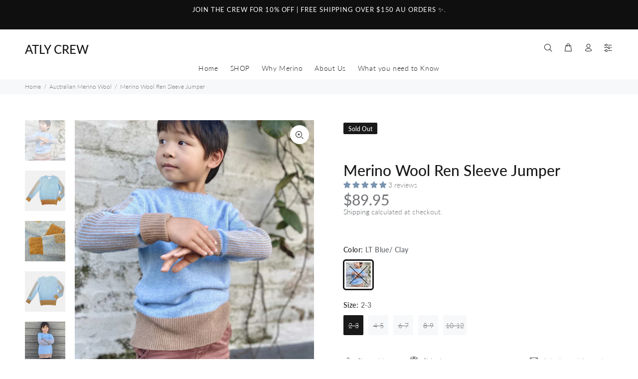

--- FILE ---
content_type: text/javascript; charset=utf-8
request_url: https://atlycrew.com/products/merino-wool-ren-sleeve-jumper.js
body_size: 1406
content:
{"id":6610713542752,"title":"Merino Wool Ren Sleeve Jumper","handle":"merino-wool-ren-sleeve-jumper","description":"\u003ch6 data-mce-fragment=\"1\"\u003eBeautifully made Merino Wool Kids Jumper\u003c\/h6\u003e\n\u003cb data-mce-fragment=\"1\"\u003e\u003c\/b\u003eWe love Merino Wool for its Lightweight Warmth, Next-to-skin softness, and durability. Together with its natural sustainable qualities, Merino is our choice of yarn for Kids.\u003cspan class=\"Apple-converted-space\" data-mce-fragment=\"1\"\u003e \u003c\/span\u003e\u003cbr\u003e\u003cbr data-mce-fragment=\"1\"\u003eThe quintessential jumper of the season, Ren features a cool two-tone stripe sleeve with clean lines in natural tones of Clay and Blue.\u003cspan class=\"Apple-converted-space\" data-mce-fragment=\"1\"\u003e \u003c\/span\u003e\u003cbr\u003e\u003cbr data-mce-fragment=\"1\"\u003eA favourite for the Modern Kids on the go.\u003cbr\u003eNatural. Practical. Beautiful.\u003cbr\u003e\u003cbr data-mce-fragment=\"1\"\u003eDetails:\n\u003cul data-mce-fragment=\"1\"\u003e\n\u003cli data-mce-fragment=\"1\"\u003e100% Australian Extrafine Merino Wool ( 19.5 Microns)\u003cspan class=\"Apple-converted-space\" data-mce-fragment=\"1\"\u003e \u003c\/span\u003e\n\u003c\/li\u003e\n\u003cli data-mce-fragment=\"1\"\u003eFully fashion Knitwear\u003c\/li\u003e\n\u003cli data-mce-fragment=\"1\"\u003eGender Neutral\/ Unisex jumper\u003c\/li\u003e\n\u003cli data-mce-fragment=\"1\"\u003eTwo-tone Stripe Sleeve\u003c\/li\u003e\n\u003cli data-mce-fragment=\"1\"\u003eSlightly Relaxed Fit\u003c\/li\u003e\n\u003cli data-mce-fragment=\"1\"\u003eWarm \u0026amp; Lightweight: Mid-layer Jumper\u003c\/li\u003e\n\u003cli data-mce-fragment=\"1\"\u003eMachine washable to garment instructions\u003c\/li\u003e\n\u003c\/ul\u003e\n\u003cp data-mce-fragment=\"1\"\u003eLearn more on Wool: \u003cmeta charset=\"utf-8\"\u003e \u003ca href=\"https:\/\/atlycrew.com\/pages\/merino-wool-faq\" data-mce-fragment=\"1\" data-mce-href=\"https:\/\/atlycrew.com\/pages\/merino-wool-faq\"\u003e\u003cspan style=\"text-decoration: underline; color: #9d9de5;\" data-mce-fragment=\"1\" data-mce-style=\"text-decoration: underline; color: #9d9de5;\"\u003eMerino Made Easy\u003c\/span\u003e\u003c\/a\u003e \u0026amp; \u003cspan style=\"text-decoration: underline;\" data-mce-fragment=\"1\" data-mce-style=\"text-decoration: underline;\"\u003e\u003cspan style=\"color: #9d9de5;\" data-mce-fragment=\"1\" data-mce-style=\"color: #9d9de5;\"\u003e\u003ca style=\"color: #9d9de5;\" href=\"https:\/\/atlycrew.com\/pages\/why-wool\" data-mce-fragment=\"1\" data-mce-href=\"https:\/\/atlycrew.com\/pages\/why-wool\" data-mce-style=\"color: #9d9de5;\"\u003e\u003cspan class=\"s2\" data-mce-fragment=\"1\"\u003eWhy wool\u003c\/span\u003e\u003c\/a\u003e\u003c\/span\u003e \u003c\/span\u003e\u003c\/p\u003e","published_at":"2022-05-31T16:02:13+10:00","created_at":"2022-05-30T20:23:27+10:00","vendor":"Atly Crew","type":"Wool","tags":[],"price":8995,"price_min":8995,"price_max":8995,"available":false,"price_varies":false,"compare_at_price":0,"compare_at_price_min":0,"compare_at_price_max":0,"compare_at_price_varies":false,"variants":[{"id":39490175991904,"title":"LT Blue\/ Clay \/ 2-3","option1":"LT Blue\/ Clay","option2":"2-3","option3":null,"sku":"A1012","requires_shipping":true,"taxable":false,"featured_image":{"id":28788527628384,"product_id":6610713542752,"position":2,"created_at":"2022-05-31T12:25:34+10:00","updated_at":"2022-05-31T12:25:52+10:00","alt":null,"width":1500,"height":1500,"src":"https:\/\/cdn.shopify.com\/s\/files\/1\/0260\/7140\/0544\/products\/MerinowoolRenjumper_body3.jpg?v=1653963952","variant_ids":[39490175991904]},"available":false,"name":"Merino Wool Ren Sleeve Jumper - LT Blue\/ Clay \/ 2-3","public_title":"LT Blue\/ Clay \/ 2-3","options":["LT Blue\/ Clay","2-3"],"price":8995,"weight":0,"compare_at_price":0,"inventory_management":"shopify","barcode":null,"featured_media":{"alt":null,"id":21036218220640,"position":2,"preview_image":{"aspect_ratio":1.0,"height":1500,"width":1500,"src":"https:\/\/cdn.shopify.com\/s\/files\/1\/0260\/7140\/0544\/products\/MerinowoolRenjumper_body3.jpg?v=1653963952"}},"requires_selling_plan":false,"selling_plan_allocations":[]},{"id":39490176024672,"title":"LT Blue\/ Clay \/ 4-5","option1":"LT Blue\/ Clay","option2":"4-5","option3":null,"sku":"A1012","requires_shipping":true,"taxable":false,"featured_image":{"id":28788525957216,"product_id":6610713542752,"position":3,"created_at":"2022-05-31T12:25:12+10:00","updated_at":"2022-05-31T12:25:52+10:00","alt":null,"width":2048,"height":2048,"src":"https:\/\/cdn.shopify.com\/s\/files\/1\/0260\/7140\/0544\/products\/KidsMerinoWoolJumper_Ren_Front.jpg?v=1653963952","variant_ids":[39490176024672,39490176057440,39490176090208,39490176122976]},"available":false,"name":"Merino Wool Ren Sleeve Jumper - LT Blue\/ Clay \/ 4-5","public_title":"LT Blue\/ Clay \/ 4-5","options":["LT Blue\/ Clay","4-5"],"price":8995,"weight":0,"compare_at_price":0,"inventory_management":"shopify","barcode":null,"featured_media":{"alt":null,"id":21036216516704,"position":3,"preview_image":{"aspect_ratio":1.0,"height":2048,"width":2048,"src":"https:\/\/cdn.shopify.com\/s\/files\/1\/0260\/7140\/0544\/products\/KidsMerinoWoolJumper_Ren_Front.jpg?v=1653963952"}},"requires_selling_plan":false,"selling_plan_allocations":[]},{"id":39490176057440,"title":"LT Blue\/ Clay \/ 6-7","option1":"LT Blue\/ Clay","option2":"6-7","option3":null,"sku":"A1012","requires_shipping":true,"taxable":false,"featured_image":{"id":28788525957216,"product_id":6610713542752,"position":3,"created_at":"2022-05-31T12:25:12+10:00","updated_at":"2022-05-31T12:25:52+10:00","alt":null,"width":2048,"height":2048,"src":"https:\/\/cdn.shopify.com\/s\/files\/1\/0260\/7140\/0544\/products\/KidsMerinoWoolJumper_Ren_Front.jpg?v=1653963952","variant_ids":[39490176024672,39490176057440,39490176090208,39490176122976]},"available":false,"name":"Merino Wool Ren Sleeve Jumper - LT Blue\/ Clay \/ 6-7","public_title":"LT Blue\/ Clay \/ 6-7","options":["LT Blue\/ Clay","6-7"],"price":8995,"weight":0,"compare_at_price":0,"inventory_management":"shopify","barcode":null,"featured_media":{"alt":null,"id":21036216516704,"position":3,"preview_image":{"aspect_ratio":1.0,"height":2048,"width":2048,"src":"https:\/\/cdn.shopify.com\/s\/files\/1\/0260\/7140\/0544\/products\/KidsMerinoWoolJumper_Ren_Front.jpg?v=1653963952"}},"requires_selling_plan":false,"selling_plan_allocations":[]},{"id":39490176090208,"title":"LT Blue\/ Clay \/ 8-9","option1":"LT Blue\/ Clay","option2":"8-9","option3":null,"sku":"A1012","requires_shipping":true,"taxable":false,"featured_image":{"id":28788525957216,"product_id":6610713542752,"position":3,"created_at":"2022-05-31T12:25:12+10:00","updated_at":"2022-05-31T12:25:52+10:00","alt":null,"width":2048,"height":2048,"src":"https:\/\/cdn.shopify.com\/s\/files\/1\/0260\/7140\/0544\/products\/KidsMerinoWoolJumper_Ren_Front.jpg?v=1653963952","variant_ids":[39490176024672,39490176057440,39490176090208,39490176122976]},"available":false,"name":"Merino Wool Ren Sleeve Jumper - LT Blue\/ Clay \/ 8-9","public_title":"LT Blue\/ Clay \/ 8-9","options":["LT Blue\/ Clay","8-9"],"price":8995,"weight":0,"compare_at_price":0,"inventory_management":"shopify","barcode":null,"featured_media":{"alt":null,"id":21036216516704,"position":3,"preview_image":{"aspect_ratio":1.0,"height":2048,"width":2048,"src":"https:\/\/cdn.shopify.com\/s\/files\/1\/0260\/7140\/0544\/products\/KidsMerinoWoolJumper_Ren_Front.jpg?v=1653963952"}},"requires_selling_plan":false,"selling_plan_allocations":[]},{"id":39490176122976,"title":"LT Blue\/ Clay \/ 10-12","option1":"LT Blue\/ Clay","option2":"10-12","option3":null,"sku":"A1012","requires_shipping":true,"taxable":false,"featured_image":{"id":28788525957216,"product_id":6610713542752,"position":3,"created_at":"2022-05-31T12:25:12+10:00","updated_at":"2022-05-31T12:25:52+10:00","alt":null,"width":2048,"height":2048,"src":"https:\/\/cdn.shopify.com\/s\/files\/1\/0260\/7140\/0544\/products\/KidsMerinoWoolJumper_Ren_Front.jpg?v=1653963952","variant_ids":[39490176024672,39490176057440,39490176090208,39490176122976]},"available":false,"name":"Merino Wool Ren Sleeve Jumper - LT Blue\/ Clay \/ 10-12","public_title":"LT Blue\/ Clay \/ 10-12","options":["LT Blue\/ Clay","10-12"],"price":8995,"weight":0,"compare_at_price":0,"inventory_management":"shopify","barcode":null,"featured_media":{"alt":null,"id":21036216516704,"position":3,"preview_image":{"aspect_ratio":1.0,"height":2048,"width":2048,"src":"https:\/\/cdn.shopify.com\/s\/files\/1\/0260\/7140\/0544\/products\/KidsMerinoWoolJumper_Ren_Front.jpg?v=1653963952"}},"requires_selling_plan":false,"selling_plan_allocations":[]}],"images":["\/\/cdn.shopify.com\/s\/files\/1\/0260\/7140\/0544\/products\/MerinowoolRenJumper_bodycloseup.jpg?v=1653963952","\/\/cdn.shopify.com\/s\/files\/1\/0260\/7140\/0544\/products\/MerinowoolRenjumper_body3.jpg?v=1653963952","\/\/cdn.shopify.com\/s\/files\/1\/0260\/7140\/0544\/products\/KidsMerinoWoolJumper_Ren_Front.jpg?v=1653963952","\/\/cdn.shopify.com\/s\/files\/1\/0260\/7140\/0544\/products\/KidsMerinoWoolJumper_Ren_Closeup.jpg?v=1653963952","\/\/cdn.shopify.com\/s\/files\/1\/0260\/7140\/0544\/products\/KidsMerinoWoolJumper_Ren_Back.jpg?v=1653963952","\/\/cdn.shopify.com\/s\/files\/1\/0260\/7140\/0544\/products\/MerinowoolRenjumper_body2.jpg?v=1653963935"],"featured_image":"\/\/cdn.shopify.com\/s\/files\/1\/0260\/7140\/0544\/products\/MerinowoolRenJumper_bodycloseup.jpg?v=1653963952","options":[{"name":"Color","position":1,"values":["LT Blue\/ Clay"]},{"name":"Size","position":2,"values":["2-3","4-5","6-7","8-9","10-12"]}],"url":"\/products\/merino-wool-ren-sleeve-jumper","media":[{"alt":null,"id":21036218187872,"position":1,"preview_image":{"aspect_ratio":1.0,"height":1200,"width":1200,"src":"https:\/\/cdn.shopify.com\/s\/files\/1\/0260\/7140\/0544\/products\/MerinowoolRenJumper_bodycloseup.jpg?v=1653963952"},"aspect_ratio":1.0,"height":1200,"media_type":"image","src":"https:\/\/cdn.shopify.com\/s\/files\/1\/0260\/7140\/0544\/products\/MerinowoolRenJumper_bodycloseup.jpg?v=1653963952","width":1200},{"alt":null,"id":21036218220640,"position":2,"preview_image":{"aspect_ratio":1.0,"height":1500,"width":1500,"src":"https:\/\/cdn.shopify.com\/s\/files\/1\/0260\/7140\/0544\/products\/MerinowoolRenjumper_body3.jpg?v=1653963952"},"aspect_ratio":1.0,"height":1500,"media_type":"image","src":"https:\/\/cdn.shopify.com\/s\/files\/1\/0260\/7140\/0544\/products\/MerinowoolRenjumper_body3.jpg?v=1653963952","width":1500},{"alt":null,"id":21036216516704,"position":3,"preview_image":{"aspect_ratio":1.0,"height":2048,"width":2048,"src":"https:\/\/cdn.shopify.com\/s\/files\/1\/0260\/7140\/0544\/products\/KidsMerinoWoolJumper_Ren_Front.jpg?v=1653963952"},"aspect_ratio":1.0,"height":2048,"media_type":"image","src":"https:\/\/cdn.shopify.com\/s\/files\/1\/0260\/7140\/0544\/products\/KidsMerinoWoolJumper_Ren_Front.jpg?v=1653963952","width":2048},{"alt":null,"id":21036216582240,"position":4,"preview_image":{"aspect_ratio":1.0,"height":1500,"width":1500,"src":"https:\/\/cdn.shopify.com\/s\/files\/1\/0260\/7140\/0544\/products\/KidsMerinoWoolJumper_Ren_Closeup.jpg?v=1653963952"},"aspect_ratio":1.0,"height":1500,"media_type":"image","src":"https:\/\/cdn.shopify.com\/s\/files\/1\/0260\/7140\/0544\/products\/KidsMerinoWoolJumper_Ren_Closeup.jpg?v=1653963952","width":1500},{"alt":null,"id":21036216483936,"position":5,"preview_image":{"aspect_ratio":1.0,"height":2048,"width":2048,"src":"https:\/\/cdn.shopify.com\/s\/files\/1\/0260\/7140\/0544\/products\/KidsMerinoWoolJumper_Ren_Back.jpg?v=1653963952"},"aspect_ratio":1.0,"height":2048,"media_type":"image","src":"https:\/\/cdn.shopify.com\/s\/files\/1\/0260\/7140\/0544\/products\/KidsMerinoWoolJumper_Ren_Back.jpg?v=1653963952","width":2048},{"alt":null,"id":21036218253408,"position":6,"preview_image":{"aspect_ratio":1.0,"height":1300,"width":1300,"src":"https:\/\/cdn.shopify.com\/s\/files\/1\/0260\/7140\/0544\/products\/MerinowoolRenjumper_body2.jpg?v=1653963935"},"aspect_ratio":1.0,"height":1300,"media_type":"image","src":"https:\/\/cdn.shopify.com\/s\/files\/1\/0260\/7140\/0544\/products\/MerinowoolRenjumper_body2.jpg?v=1653963935","width":1300}],"requires_selling_plan":false,"selling_plan_groups":[]}